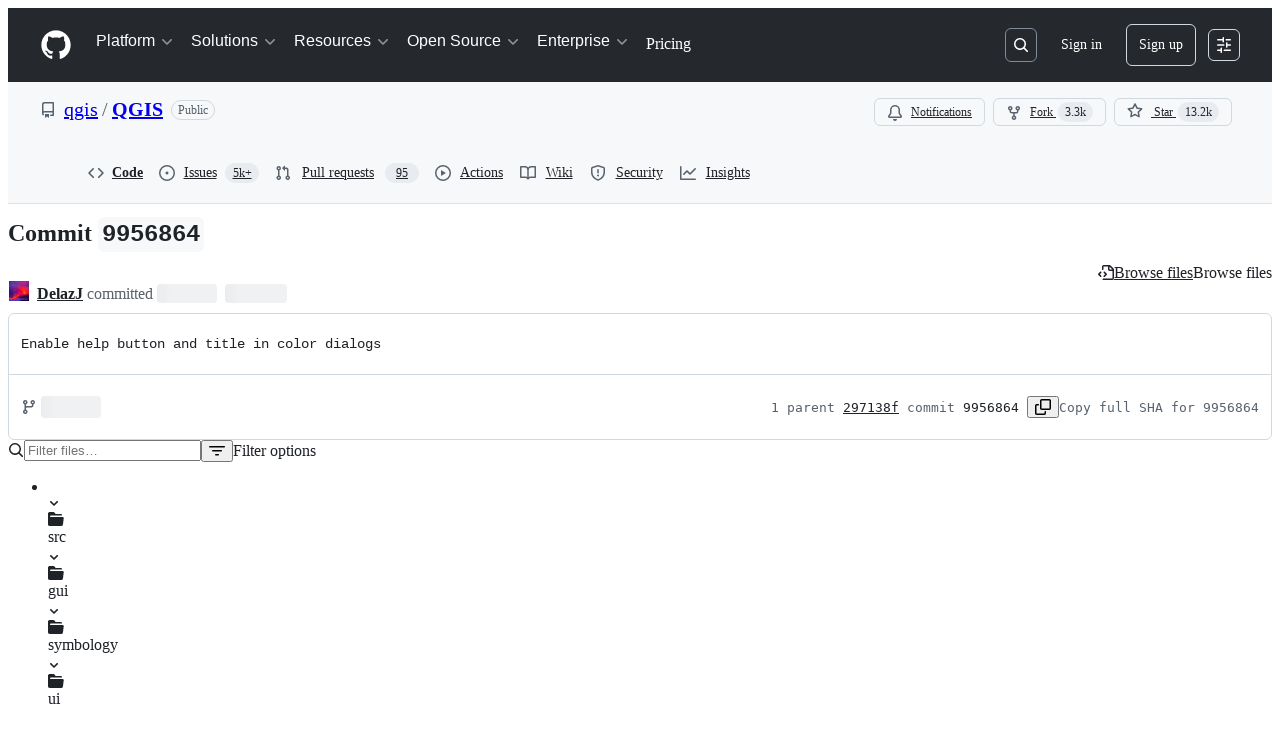

--- FILE ---
content_type: application/javascript
request_url: https://github.githubassets.com/assets/chunk-67216-3b51236b5b57.js
body_size: 905
content:
"use strict";(globalThis.webpackChunk_github_ui_github_ui=globalThis.webpackChunk_github_ui_github_ui||[]).push([[3201,6315,9389,16902,22225,28773,28970,31146,37415,38074,45338,48727,50531,57293,57431,58281,60229,64492,65404,67216,72560,73369,73560,73575,75134,76413,76512,83846,85243,90920,91472,95721],{31315:(t,e,a)=>{function n(t){return i(t)[0]}function i(t){let e=[];for(let a of function(){try{return document.cookie.split(";")}catch{return[]}}()){let[n,i]=a.trim().split("=");t===n&&void 0!==i&&e.push({key:n,value:i})}return e}function r(t,e,a=null,n=!1,i="lax"){let o=document.domain;if(null==o)throw Error("Unable to get document domain");o.endsWith(".github.com")&&(o="github.com");let c="https:"===location.protocol?"; secure":"",l=a?`; expires=${a}`:"";!1===n&&(o=`.${o}`);try{document.cookie=`${t}=${e}; path=/; domain=${o}${l}${c}; samesite=${i}`}catch{}}function o(t,e=!1){let a=document.domain;if(null==a)throw Error("Unable to get document domain");a.endsWith(".github.com")&&(a="github.com");let n=new Date(Date.now()-1).toUTCString(),i="https:"===location.protocol?"; secure":"",r=`; expires=${n}`;!1===e&&(a=`.${a}`);try{document.cookie=`${t}=''; path=/; domain=${a}${r}${i}`}catch{}}a.d(e,{OR:()=>i,Ri:()=>n,TV:()=>r,Yj:()=>o})},51943:(t,e,a)=>{var n,i=a(7123),r=a(74848),o=a(16522),c=a(31315),l=a(26865),u=a(57387),s=a(96540),d=a(1042),h=a(71315);function m(t,e){let a=h.XC?.documentElement.getAttribute(t);a&&("enabled"!==e||a.endsWith("_high_contrast")?"disabled"===e&&a.endsWith("_high_contrast")&&h.XC?.documentElement.setAttribute(t,a.replace(/_high_contrast$/,"")):h.XC?.documentElement.setAttribute(t,`${a}_high_contrast`))}function g(t){let e=(0,o.c)(2);if(t.reactPartialAnchor){let a;return e[0]!==t?(a=(0,r.jsx)(p,{...t,reactPartialAnchor:t.reactPartialAnchor}),e[0]=t,e[1]=a):a=e[1],a}return null}function p(t){let e,a,n,i=(0,o.c)(9),{ref:h,open:g,setOpen:p}=(0,l.Mm)(t.reactPartialAnchor),_=(0,c.Ri)("increase_contrast_light")?.value??"disabled",[b,y]=(0,s.useState)(_),f=(0,c.Ri)("increase_contrast_dark")?.value??"disabled",[k,$]=(0,s.useState)(f);i[0]===Symbol.for("react.memo_cache_sentinel")?(e=t=>{void 0!==t.light&&(y(t.light),(0,c.TV)("increase_contrast_light",t.light),m("data-light-theme",t.light)),void 0!==t.dark&&($(t.dark),(0,c.TV)("increase_contrast_dark",t.dark),m("data-dark-theme",t.dark))},i[0]=e):e=i[0];let A=e;i[1]!==k||i[2]!==b?(a=function(){return(0,r.jsx)(u.l.Body,{className:"px-0 py-1",children:(0,r.jsx)(d.P,{onChange:A,lightModeValue:b,darkModeValue:k,border:!1})})},i[1]=k,i[2]=b,i[3]=a):a=i[3];let C=a;return i[4]!==C||i[5]!==h||i[6]!==g||i[7]!==p?(n=g?(0,r.jsx)(u.l,{title:"Appearance settings",onClose:()=>p(!1),returnFocusRef:h,width:"large",renderBody:C}):null,i[4]=C,i[5]=h,i[6]=g,i[7]=p,i[8]=n):n=i[8],n}try{g.displayName||(g.displayName="AppearanceSettings")}catch{}try{p.displayName||(p.displayName="ExternallyAnchoredAppearanceSettings")}catch{}try{(n=CustomBody).displayName||(n.displayName="CustomBody")}catch{}(0,i.k)("appearance-settings",{Component:g})}}]);
//# sourceMappingURL=lazy-react-partial-appearance-settings-3de75b8a2c59.js.map

--- FILE ---
content_type: application/javascript
request_url: https://github.githubassets.com/assets/65440-a7ca58a065b0.js
body_size: 5188
content:
"use strict";(globalThis.webpackChunk_github_ui_github_ui=globalThis.webpackChunk_github_ui_github_ui||[]).push([[65440],{4559:(e,a,l)=>{l.d(a,{C:()=>t,i:()=>i});var n=l(71315),s=l(69599),r=l(46493);function t(e,a){(0,s.G7)("arianotify_comprehensive_migration")?i(o(e),{...a,element:a?.element??e}):(0,s.G7)("primer_live_region_element")&&a?.element===void 0?(0,r.Cj)(e,{politeness:a?.assertive?"assertive":"polite"}):i(o(e),a)}function i(e,a){let{assertive:l,element:t}=a??{};if((0,s.G7)("arianotify_comprehensive_migration"))try{(t?.isConnected?t:n.XC).ariaNotify(e,{priority:l?"high":"normal"})}catch(e){console.error("Error calling ariaNotify:",e)}else{var i,o;let a;(0,s.G7)("primer_live_region_element")&&void 0===t?(0,r.iP)(e,{politeness:l?"assertive":"polite"}):(i=e,o=l,(a=t??n.XC?.querySelector(o?"#js-global-screen-reader-notice-assertive":"#js-global-screen-reader-notice"))&&(a.textContent===i?a.textContent=`${i}\u00A0`:a.textContent=i))}}function o(e){return(e.getAttribute("aria-label")||e.innerText||"").trim()}l(89272)},10231:(e,a,l)=>{l.d(a,{DD:()=>n,DJ:()=>s,Pu:()=>t,d6:()=>r});let n={COMPLETED:"COMPLETED",NOT_PLANNED:"NOT_PLANNED",DUPLICATE:"DUPLICATE",REOPENED:"REOPENED"},s={OPEN:"OPEN",CLOSED:"CLOSED"},r={COMPLETED:"completed",NOT_PLANNED:"not planned",DUPLICATE:"duplicate",REOPENED:"reopened"},t={COMPLETED:"is:issue state:closed archived:false reason:completed",NOT_PLANNED:"is:issue state:closed archived:false reason:not-planned",DUPLICATE:"is:issue state:closed archived:false reason:duplicate",REOPENED:""}},44871:(e,a,l)=>{l.d(a,{H:()=>o});var n,s=l(74848),r=l(78211),t=l(5524),i=l(96540);function o({issue:e,onLinkClick:a}){let l=(0,i.useCallback)(()=>{a?.(e.url)},[e.url,a]),{sourceIcon:n}=(0,r.e)({state:e.state,stateReason:e.stateReason}),o=n("Issue");return(0,s.jsxs)(t.l.LinkItem,{href:e.url,target:"_blank",onClick:l,children:[(0,s.jsx)(t.l.LeadingVisual,{children:(0,s.jsx)(o,{})}),(0,s.jsx)("span",{className:"markdown-title",children:e.title}),(0,s.jsxs)(t.l.Description,{variant:"block",children:[e.repository.nameWithOwner,"#",e.number]})]})}try{o.displayName||(o.displayName="IssueItem")}catch{}try{(n=IconComponent).displayName||(n.displayName="IconComponent")}catch{}},73454:(e,a,l)=>{l.d(a,{h:()=>c});var n=l(74848),s=l(38621),r=l(84268),t=l(12683),i=l(10095);let o="ErrorWithRetry-module__retryActionLink--Xys2Y";var u=l(34164);function c({message:e,retry:a,sx:l}){return(0,n.jsxs)(t.az,{sx:l,className:"ErrorWithRetry-module__ErrorWithRetryContainer--eDhIy",children:[(0,n.jsxs)("div",{children:[(0,n.jsx)(i.A,{icon:s.AlertFillIcon,className:(0,u.$)("mr-1","ErrorWithRetry-module__errorAlertIcon--Iiexz")}),(0,n.jsx)("span",{className:"ErrorWithRetry-module__errorMessage--DNJUZ",children:e})]}),(0,n.jsx)(r.A,{as:"button",inline:!0,onClick:a,className:o,children:(0,n.jsx)("span",{className:o,children:"Try again"})})]})}try{c.displayName||(c.displayName="ErrorWithRetry")}catch{}},78211:(e,a,l)=>{l.d(a,{e:()=>i});var n=l(96540),s=l(10231),r=l(38621),t=l(85962);function i({state:e,stateReason:a,options:l}){let i=(0,n.useMemo)(()=>{switch(`${e}${l?.longText?" long":""}`){case"OPEN":case"OPEN long":return"Open";case"CLOSED long":let n="Closed";return"NOT_PLANNED"===a?`${n} as not planned`:"DUPLICATE"===a?`${n} as duplicate`:n;case"CLOSED":return"NOT_PLANNED"===a?"Not planned":"DUPLICATE"===a?"Duplicate":"Closed";default:return""}},[e,l?.longText,a]),o=(0,n.useMemo)(()=>{switch(e){case"OPEN":return"issueOpened";case"CLOSED":return"NOT_PLANNED"===a||"DUPLICATE"===a?"issueClosedNotPlanned":"issueClosed";default:return"issueClosed"}},[e,a]),u=(0,n.useCallback)(()=>{let e={stateChangeQuery:"",stateReasonString:""};if(a){if(a in s.Pu)e.stateChangeQuery=s.Pu[a];else throw Error(`Invalid state change: ${a}`);if(a in s.d6)e.stateReasonString=s.d6[a];else throw Error(`Invalid state change: ${a}`)}return e},[a]),c=(0,n.useMemo)(()=>a===s.DD.NOT_PLANNED||a===s.DD.DUPLICATE?"var(--fgColor-muted)":"var(--fgColor-done)",[a]);return{stateString:i,stateStatus:o,getStateQuery:u,issueStateColor:c,issueStateTimelineIcon:(0,n.useMemo)(()=>a===s.DD.NOT_PLANNED||a===s.DD.DUPLICATE?r.CircleSlashIcon:r.CheckCircleIcon,[a]),sourceIcon:(0,n.useCallback)((l,n,s)=>"Issue"===l?null==a||"REOPENED"===a?t.r.OPEN:a in t.r?t.r[a]:r.SkipIcon:n&&"OPEN"===e?t.I.DRAFT:s?t.I.IN_MERGE_QUEUE:null==e?t.I.OPEN:e in t.I?t.I[e]:r.SkipIcon,[e,a])}}},81709:(e,a,l)=>{l.d(a,{j:()=>i});var n=l(74848),s=l(73454),r=l(31604),t=l(96540);function i({errorMessage:e,anchorElement:a,open:l=!1}){let[i,o]=(0,t.useState)(l);return{createFallbackComponent:(0,t.useCallback)(l=>a?(0,n.jsx)(r.T,{width:"medium",height:"small",open:i,onOpen:()=>o(!0),onClose:()=>o(!1),renderAnchor:a,children:(0,n.jsx)("div",{className:"useItemPickerErrorFallback-module__errorOverlayContainer--Z5I2C",children:(0,n.jsx)(s.h,{message:e,retry:l,className:"useItemPickerErrorFallback-module__errorWithRetry--kl8Hn"})})}):null,[a,e,i])}}},83116:(e,a,l)=>{l.d(a,{D:()=>et});var n,s,r,t,i,o,u,c,d,m,g,y,p,k,I,h,b,f,N,E,C,S,F,L,D,v,K,R,P,T,O=l(74848),_=l(34267),A=l(38621),x=l(26108),j=l(96540),w=l(18312);let V=(n=[{defaultValue:null,kind:"LocalArgument",name:"ids"}],s=[{kind:"Variable",name:"ids",variableName:"ids"}],t={alias:null,args:null,kind:"ScalarField",name:"title",storageKey:null},i={alias:null,args:null,kind:"ScalarField",name:"state",storageKey:null},o={alias:null,args:null,kind:"ScalarField",name:"stateReason",storageKey:null},u={alias:null,args:null,concreteType:"Repository",kind:"LinkedField",name:"repository",plural:!1,selections:[r={alias:null,args:null,kind:"ScalarField",name:"id",storageKey:null},{alias:null,args:null,kind:"ScalarField",name:"nameWithOwner",storageKey:null}],storageKey:null},{fragment:{argumentDefinitions:n,kind:"Fragment",metadata:null,name:"IssuePickerSelectedIssuesQuery",selections:[{alias:null,args:s,concreteType:null,kind:"LinkedField",name:"nodes",plural:!0,selections:[{kind:"InlineFragment",selections:[r,t,i,o,u,c={alias:null,args:null,kind:"ScalarField",name:"databaseId",storageKey:null},d={alias:null,args:null,kind:"ScalarField",name:"number",storageKey:null},m={alias:null,args:null,kind:"ScalarField",name:"url",storageKey:null},g={alias:null,args:null,kind:"ScalarField",name:"__typename",storageKey:null}],type:"Issue",abstractKey:null}],storageKey:null}],type:"Query",abstractKey:null},kind:"Request",operation:{argumentDefinitions:n,kind:"Operation",name:"IssuePickerSelectedIssuesQuery",selections:[{alias:null,args:s,concreteType:null,kind:"LinkedField",name:"nodes",plural:!0,selections:[g,r,{kind:"InlineFragment",selections:[t,i,o,u,c,d,m],type:"Issue",abstractKey:null}],storageKey:null}]},params:{id:"ab7e8eddc2f0411413899568c6f97ae4",metadata:{},name:"IssuePickerSelectedIssuesQuery",operationKind:"query",text:null}});V.hash="c4d195f7754769a3937a686385b27e39",({argumentDefinitions:[],kind:"Fragment",metadata:null,name:"IssuePickerIssue",selections:[y={alias:null,args:null,kind:"ScalarField",name:"id",storageKey:null},{alias:null,args:null,kind:"ScalarField",name:"title",storageKey:null},{alias:null,args:null,kind:"ScalarField",name:"state",storageKey:null},{alias:null,args:null,kind:"ScalarField",name:"stateReason",storageKey:null},{alias:null,args:null,concreteType:"Repository",kind:"LinkedField",name:"repository",plural:!1,selections:[y,{alias:null,args:null,kind:"ScalarField",name:"nameWithOwner",storageKey:null}],storageKey:null},{alias:null,args:null,kind:"ScalarField",name:"databaseId",storageKey:null},{alias:null,args:null,kind:"ScalarField",name:"number",storageKey:null},{alias:null,args:null,kind:"ScalarField",name:"url",storageKey:null},{alias:null,args:null,kind:"ScalarField",name:"__typename",storageKey:null}],type:"Issue",abstractKey:null}).hash="196c5dfa10bac249c09a7e5a825a3eb9";var M=l(19918),q=l(86391),U=l(81709),W=l(30721),$=l(10436);let Q={fragment:{argumentDefinitions:[p={defaultValue:null,kind:"LocalArgument",name:"assignee"},k={defaultValue:null,kind:"LocalArgument",name:"author"},I={defaultValue:null,kind:"LocalArgument",name:"commenters"},h={defaultValue:10,kind:"LocalArgument",name:"first"},b={defaultValue:null,kind:"LocalArgument",name:"mentions"},f={defaultValue:null,kind:"LocalArgument",name:"other"},N={defaultValue:null,kind:"LocalArgument",name:"queryIsUrl"},E={defaultValue:null,kind:"LocalArgument",name:"resource"}],kind:"Fragment",metadata:null,name:"useIssueFilteringQuery",selections:[{args:null,kind:"FragmentSpread",name:"useIssueFilteringFragment"}],type:"Query",abstractKey:null},kind:"Request",operation:{argumentDefinitions:[I,b,p,k,f,h,E,N],kind:"Operation",name:"useIssueFilteringQuery",selections:[{alias:"commenters",args:[C={kind:"Variable",name:"first",variableName:"first"},{kind:"Variable",name:"query",variableName:"commenters"},S={kind:"Literal",name:"type",value:"ISSUE"}],concreteType:"SearchResultItemConnection",kind:"LinkedField",name:"search",plural:!1,selections:D=[{alias:null,args:null,concreteType:null,kind:"LinkedField",name:"nodes",plural:!0,selections:L=[{alias:null,args:null,kind:"ScalarField",name:"__typename",storageKey:null},{kind:"InlineFragment",selections:[F={alias:null,args:null,kind:"ScalarField",name:"id",storageKey:null},{alias:null,args:null,kind:"ScalarField",name:"title",storageKey:null},{alias:null,args:null,kind:"ScalarField",name:"state",storageKey:null},{alias:null,args:null,kind:"ScalarField",name:"stateReason",storageKey:null},{alias:null,args:null,concreteType:"Repository",kind:"LinkedField",name:"repository",plural:!1,selections:[F,{alias:null,args:null,kind:"ScalarField",name:"nameWithOwner",storageKey:null}],storageKey:null},{alias:null,args:null,kind:"ScalarField",name:"databaseId",storageKey:null},{alias:null,args:null,kind:"ScalarField",name:"number",storageKey:null},{alias:null,args:null,kind:"ScalarField",name:"url",storageKey:null}],type:"Issue",abstractKey:null},{kind:"InlineFragment",selections:[F],type:"Node",abstractKey:"__isNode"}],storageKey:null}],storageKey:null},{alias:"mentions",args:[C,{kind:"Variable",name:"query",variableName:"mentions"},S],concreteType:"SearchResultItemConnection",kind:"LinkedField",name:"search",plural:!1,selections:D,storageKey:null},{alias:"assignee",args:[C,{kind:"Variable",name:"query",variableName:"assignee"},S],concreteType:"SearchResultItemConnection",kind:"LinkedField",name:"search",plural:!1,selections:D,storageKey:null},{alias:"author",args:[C,{kind:"Variable",name:"query",variableName:"author"},S],concreteType:"SearchResultItemConnection",kind:"LinkedField",name:"search",plural:!1,selections:D,storageKey:null},{alias:"other",args:[C,{kind:"Variable",name:"query",variableName:"other"},S],concreteType:"SearchResultItemConnection",kind:"LinkedField",name:"search",plural:!1,selections:D,storageKey:null},{condition:"queryIsUrl",kind:"Condition",passingValue:!0,selections:[{alias:null,args:[{kind:"Variable",name:"url",variableName:"resource"}],concreteType:null,kind:"LinkedField",name:"resource",plural:!1,selections:L,storageKey:null}]}]},params:{id:"fd3a643214580202448e306c6dc70a42",metadata:{},name:"useIssueFilteringQuery",operationKind:"query",text:null}};Q.hash="7805f5acc9dd7dba8b26177327542d38";let G={argumentDefinitions:[{kind:"RootArgument",name:"assignee"},{kind:"RootArgument",name:"author"},{kind:"RootArgument",name:"commenters"},{kind:"RootArgument",name:"first"},{kind:"RootArgument",name:"mentions"},{kind:"RootArgument",name:"other"},{kind:"RootArgument",name:"queryIsUrl"},{kind:"RootArgument",name:"resource"}],kind:"Fragment",metadata:null,name:"useIssueFilteringFragment",selections:[{alias:"commenters",args:[v={kind:"Variable",name:"first",variableName:"first"},{kind:"Variable",name:"query",variableName:"commenters"},K={kind:"Literal",name:"type",value:"ISSUE"}],concreteType:"SearchResultItemConnection",kind:"LinkedField",name:"search",plural:!1,selections:T=[{alias:null,args:null,concreteType:null,kind:"LinkedField",name:"nodes",plural:!0,selections:P=[{kind:"InlineFragment",selections:[R={alias:null,args:null,kind:"ScalarField",name:"id",storageKey:null},{alias:null,args:null,kind:"ScalarField",name:"title",storageKey:null},{alias:null,args:null,kind:"ScalarField",name:"state",storageKey:null},{alias:null,args:null,kind:"ScalarField",name:"stateReason",storageKey:null},{alias:null,args:null,concreteType:"Repository",kind:"LinkedField",name:"repository",plural:!1,selections:[R,{alias:null,args:null,kind:"ScalarField",name:"nameWithOwner",storageKey:null}],storageKey:null},{alias:null,args:null,kind:"ScalarField",name:"databaseId",storageKey:null},{alias:null,args:null,kind:"ScalarField",name:"number",storageKey:null},{alias:null,args:null,kind:"ScalarField",name:"url",storageKey:null},{alias:null,args:null,kind:"ScalarField",name:"__typename",storageKey:null}],type:"Issue",abstractKey:null}],storageKey:null}],storageKey:null},{alias:"mentions",args:[v,{kind:"Variable",name:"query",variableName:"mentions"},K],concreteType:"SearchResultItemConnection",kind:"LinkedField",name:"search",plural:!1,selections:T,storageKey:null},{alias:"assignee",args:[v,{kind:"Variable",name:"query",variableName:"assignee"},K],concreteType:"SearchResultItemConnection",kind:"LinkedField",name:"search",plural:!1,selections:T,storageKey:null},{alias:"author",args:[v,{kind:"Variable",name:"query",variableName:"author"},K],concreteType:"SearchResultItemConnection",kind:"LinkedField",name:"search",plural:!1,selections:T,storageKey:null},{alias:"other",args:[v,{kind:"Variable",name:"query",variableName:"other"},K],concreteType:"SearchResultItemConnection",kind:"LinkedField",name:"search",plural:!1,selections:T,storageKey:null},{condition:"queryIsUrl",kind:"Condition",passingValue:!0,selections:[{alias:null,args:[{kind:"Variable",name:"url",variableName:"resource"}],concreteType:null,kind:"LinkedField",name:"resource",plural:!1,selections:P,storageKey:null}]}],type:"Query",abstractKey:null};G.hash="c49d3e50365f7955d0d96fe3eaaa3d66";var B=l(38143),Z=l(89850),z=l(46747);let H=e=>e.id,X={groupId:"selected",header:{title:"Selected"}},J={groupId:"suggestions",header:{title:"Suggestions",variant:"filled"}},Y=[X,J],ee=new Map;function ea({onIssueSelection:e,selectedIssueIds:a,hiddenIssueIds:l,owner:n,repositoryNameWithOwner:s,pickerId:r,isLoading:t=!1,...i}){let[o,u]=(0,j.useState)(""),{isLoading:c,isError:d,items:m}=((e,a="",l,n)=>{let s=(0,w.useRelayEnvironment)(),[r,t]=(0,j.useState)(!0),[i,o]=(0,j.useState)(!1),[u,c]=(0,j.useState)(null),d=(0,j.useRef)(null),m=(0,j.useCallback)(e=>{t(!0),d.current?.unsubscribe(),d.current=(0,W.SD)({environment:s,query:Q,variables:(0,Z.A2)(a,e,l)}).subscribe({next:e=>{c(e??null),t(!1),o(!1)},error:()=>{o(!0),t(!1)}})},[s,a,l]),g=(0,z.d)(e=>m(e),B.t.pickerDebounceTime);(0,j.useEffect)(()=>{g(e)},[g,e]),(0,j.useEffect)(()=>()=>{d.current?.unsubscribe()},[]);let y=(0,w.useFragment)(G,u);return{isLoading:r,isError:i,items:(0,j.useMemo)(()=>{if(!y)return new Map;{if(y.resource?.__typename==="Issue")return new Map([[y.resource?.id,y.resource]]);let e=[...y.commenters?.nodes||[],...y.mentions?.nodes||[],...y.assignee?.nodes||[],...y.author?.nodes||[],...y.other?.nodes||[]].filter(e=>e?.__typename==="Issue"),a=new Map;for(let l of e)n?.some(e=>e===l.id)||a.set(l.id,l);return a}},[n,y])}})(o,n,s,l),{createFallbackComponent:g}=(0,U.j)({errorMessage:M.k.cantEditItems("issues"),anchorElement:i.anchorElement,open:!0});return d?g(()=>{}):(0,O.jsx)(el,{items:t?ee:m,isLoading:c||t,...i,selectedIssueIds:a,hiddenIssueIds:l,filter:o,setFilter:u,onIssueSelection:e,repositoryNameWithOwner:s,pickerId:r})}function el({items:e,onIssueSelection:a,anchorElement:l,setFilter:n,isLoading:s,title:r,onClose:t,triggerOpen:i,selectedIssueIds:o,filter:u,pickerId:c,selectionVariant:d="single",subtitle:m,className:g,notice:y,insidePortal:p,responsiveOnNarrow:k}){let I=(0,w.useRelayEnvironment)(),[h,b]=(0,j.useState)({}),f=(0,j.useCallback)(e=>new Promise((a,l)=>{(0,W.SD)({environment:I,query:V,variables:{ids:e}}).subscribe({next:e=>{null!==e&&a(e)},error:e=>{l(e)}})}),[I]);for(let[a,l]of((0,j.useEffect)(()=>{if(!s&&o){let l=[];for(let a of o){let n=e.get(a);n?b(e=>({...e,[a]:n})):h?.[a]||l.push(a)}l.length>0&&a(l)}async function a(e){let{nodes:a=[]}=await f(e);for(let e of a)e&&"Issue"===e.__typename&&b(a=>({...a,[e.id]:e}))}},[s,e]),Object.entries(h)))e.set(a,l);let N=Array.from(e.values()),E=N.findIndex(e=>e.number===Number(u));if(E>0){let[e]=N.splice(E,1);e&&N.unshift(e)}let C=(0,j.useCallback)(e=>{var a,l;let n,s,{icon:r,fill:t}=(a=e.state,l=e.stateReason,n=A.IssueOpenedIcon,s="open.fg","CLOSED"===a&&(n="COMPLETED"===l?A.IssueClosedIcon:A.SkipIcon,s="COMPLETED"===l?"done.fg":"muted.fg"),{icon:n,fill:s}),i=o?.includes(e.id);return{id:e.id,text:e.title,sx:{wordBreak:"break-word"},source:e,groupId:i?X.groupId:J.groupId,leadingVisual:()=>(0,O.jsx)($.m4,{icon:r,sx:{path:{fill:t}}}),trailingVisual:()=>(0,O.jsx)("span",{className:"IssuePicker-module__issueNumberText--eQZT6",children:`#${e.number}`}),description:i?e.repository.nameWithOwner:void 0,descriptionVariant:"block"}},[o]),S=(0,j.useRef)(null),F=(0,j.useMemo)(()=>o?.length?Y:Y.filter(e=>e.groupId!==X.groupId),[o]),L=(0,j.useMemo)(()=>0===N.length,[N.length]);return(0,O.jsx)(q.O,{loading:s,items:N,initialSelectedItems:o||[],filterItems:n,title:r||M.k.issueHeader,getItemKey:H,convertToItemProps:C,placeholderText:"Search issues",selectionVariant:d,onSelectionChange:a,renderAnchor:l,height:"large",width:"medium",maxVisibleItems:-1,resultListAriaLabel:"issue results",selectPanelRef:S,triggerOpen:i,groups:F,onClose:t,pickerId:c,subtitle:m,className:g,notice:y,suppressNoMatchItem:!0,improvedNoMatchAccessibility:L,noMatchMessage:L?{title:"No issues found",body:"Try changing your search term or selecting a different repository.",variant:"empty"}:void 0,insidePortal:p,responsiveOnNarrow:k})}try{ea.displayName||(ea.displayName="IssuePicker")}catch{}try{el.displayName||(el.displayName="IssuePickerInternal")}catch{}var en=l(81171);let es="repository-picker",er="issue-picker";function et({pickerType:e=null,anchorElement:a,onPickerTypeChange:l,selectedIssueIds:n,hiddenIssueIds:s,...r}){let[t,i]=(0,j.useState)(e);return((0,j.useEffect)(()=>{i(e)},[e]),(0,j.useEffect)(()=>{e!==t&&l?.(t)},[l,t]),null===t)?a({onClick:()=>i("Issue")}):(0,O.jsx)(ei,{anchorElement:a,selectedIssueIds:n,hiddenIssueIds:s,...r,setPickerType:i,pickerType:t})}function ei({anchorElement:e,onIssueSelection:a,organization:l,defaultRepositoryNameWithOwner:n,pickerType:s,setPickerType:r,selectedIssueIds:t,hiddenIssueIds:i,issuePickerProps:o,repositoryPickerProps:u}){let[c,d]=(0,j.useState)(n),[m,g]=(0,j.useState)(void 0),[y,p]=(0,j.useState)(null),{updateOpenState:k}=(0,_.t)(),I=(0,w.useRelayEnvironment)(),h=(0,j.useCallback)(()=>{r("Repository")},[r]),b=(0,j.useCallback)(()=>{r(e=>"Issue"===e?"Issue":null),k(es,!1)},[r,k]),f=(0,j.useCallback)(()=>{r(e=>"Repository"===e?"Repository":null),k(er,!1)},[r,k]),N=(0,j.useCallback)(e=>{e?.nameWithOwner&&d(e?.nameWithOwner),(c||e?.nameWithOwner)&&r("Issue")},[r,c]);switch((0,j.useEffect)(()=>{(async()=>{p(await (0,en.St)(I,{first:5,hasIssuesEnabled:!0}))})()},[]),(0,j.useEffect)(()=>{!async function(){let[e,a]=c.split("/");if(e&&a){let l=await (0,en.tZ)(I,e,a);null!=l&&g(l)}}()},[c,I]),s){case"Repository":if(!y)return null;return(0,O.jsx)(en.f0,{initialRepository:m,preventDefault:!0,onSelect:N,organization:l,topRepositories:y,anchorElement:e,onClose:b,triggerOpen:!0,title:"Select a repository",pickerId:es,...u});case"Issue":return(0,O.jsx)(ea,{selectedIssueIds:t,hiddenIssueIds:i,onIssueSelection:e=>{a(e),r(null)},anchorElement:e,repositoryNameWithOwner:c,onClose:f,title:(0,O.jsxs)("div",{className:"RepositoryAndIssuePicker-module__BackToRepositorySelectionButton--bl2wm",children:[(0,O.jsx)(x.K,{icon:A.ArrowLeftIcon,variant:"invisible","data-testid":"back-to-repo-selection-button","aria-label":"Back to repository selection",tooltipDirection:"n",onClick:h}),(0,O.jsx)("span",{children:c})]}),triggerOpen:!0,pickerId:er,...o})}}try{et.displayName||(et.displayName="RepositoryAndIssuePicker")}catch{}try{ei.displayName||(ei.displayName="RepositoryAndIssuePickerInternal")}catch{}},85962:(e,a,l)=>{l.d(a,{I:()=>t,r:()=>r});var n=l(74848),s=l(38621);let r={OPEN:({className:e="",...a})=>(0,n.jsx)(s.IssueOpenedIcon,{"aria-label":"Open",...a,className:`fgColor-open ${e}`}),COMPLETED:({className:e="",...a})=>(0,n.jsx)(s.IssueClosedIcon,{"aria-label":"Completed",...a,className:`fgColor-done ${e}`}),NOT_PLANNED:({className:e="",...a})=>(0,n.jsx)(s.SkipIcon,{"aria-label":"Not planned",...a,className:`fgColor-muted ${e}`}),DUPLICATE:({className:e="",...a})=>(0,n.jsx)(s.SkipIcon,{"aria-label":"Duplicate",...a,className:`fgColor-muted ${e}`})},t={MERGED:({className:e="",...a})=>(0,n.jsx)(s.GitMergeIcon,{"aria-label":"Merged",...a,className:`fgColor-done ${e}`}),IN_MERGE_QUEUE:({className:e="",...a})=>(0,n.jsx)(s.GitMergeQueueIcon,{"aria-label":"In merge queue",...a,className:`fgColor-attention ${e}`}),OPEN:({className:e="",...a})=>(0,n.jsx)(s.GitPullRequestIcon,{"aria-label":"Open",...a,className:`fgColor-open ${e}`}),CLOSED:({className:e="",...a})=>(0,n.jsx)(s.GitPullRequestClosedIcon,{"aria-label":"Closed",...a,className:`fgColor-closed ${e}`}),DRAFT:({className:e="",...a})=>(0,n.jsx)(s.GitPullRequestDraftIcon,{"aria-label":"Draft",...a,className:`fgColor-draft ${e}`})}}}]);
//# sourceMappingURL=65440-05b3ae064fd5.js.map